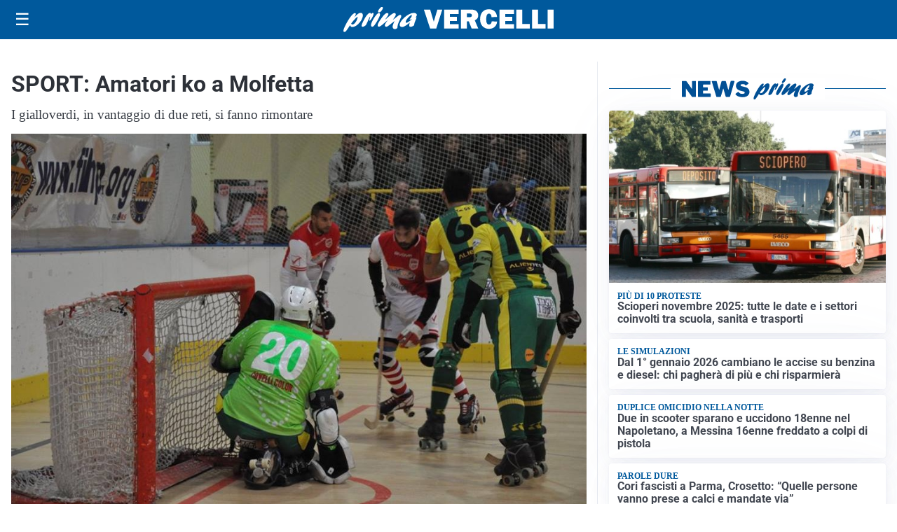

--- FILE ---
content_type: text/html; charset=utf8
request_url: https://primavercelli.it/media/my-theme/widgets/list-posts/sidebar-video-piu-visti.html?ts=29368658
body_size: 404
content:
<div class="widget-title"><span>Video più visti</span></div>
<div class="widget-sidebar-featured-poi-lista">
            
                    <article class="featured">
                <a href="https://primavercelli.it/tempo-libero/eventi/titanic-un-amore-infinito-al-civico-in-arrivo-un-kolossal/">
                                            <figure><img width="480" height="300" src="https://primavercelli.it/media/2025/10/titanic-4-480x300.jpg" class="attachment-thumbnail size-thumbnail wp-post-image" alt="Titanic &#8211; Un Amore Infinito: al Civico in arrivo un kolossal" loading="lazy" sizes="(max-width: 480px) 480px, (max-width: 1024px) 640px, 1280px" decoding="async" /></figure>
                                        <div class="post-meta">
                                                <h3>Titanic &#8211; Un Amore Infinito: al Civico in arrivo un kolossal</h3>
                    </div>
                </a>
            </article>
            </div>

<div class="widget-footer"><a role="button" href="/multimedia/video/" class="outline widget-more-button">Altri video</a></div>

--- FILE ---
content_type: image/svg+xml
request_url: https://primavercelli.it/media/2025/09/logo-blu.svg
body_size: 1833
content:
<svg id="Livello_1" data-name="Livello 1" xmlns="http://www.w3.org/2000/svg" xmlns:xlink="http://www.w3.org/1999/xlink" viewBox="0 0 256.79 31.09"><defs><style>.cls-1{fill:none;}.cls-2{clip-path:url(#clip-path);}.cls-3{fill:#005095;}</style><clipPath id="clip-path" transform="translate(0 0)"><rect class="cls-1" width="268.2" height="31.09"/></clipPath></defs><title>PRIMA VERCELLI</title><g class="cls-2"><path class="cls-3" d="M14.47,11.77C17.1,8.9,18.79,7.23,21,7.23c2.65,0,3.49,2.54,2.12,6.5-1.95,5.67-7.89,11.08-12.15,11.08-1.67,0-2.44-.69-2.74-2.37C5.09,27.28,3.27,30,2.23,30.73a1.68,1.68,0,0,1-1,.36c-1.33,0-1.58-1.38-.76-3.78C2.37,21.79,10.3,7.59,14,7.59c1,0,1.43.62,1,1.71-.17.51-1.29,2.94-1.52,3.52ZM11,21.79c1.91,0,4.53-2.94,5.71-6.35.57-1.67.83-3.24.52-3.24-.49,0-5,4.58-7.56,8.18,0,.9.49,1.41,1.33,1.41" transform="translate(0 0)"/><path class="cls-3" d="M26.27,13.76c2.1-3.37,3.95-6.42,6.25-6.42.81,0,1.15.5,1,1.52a4.26,4.26,0,0,0,.59-.51c.94-.8,1.33-1,1.78-1,.94,0,1.1,1.05.43,3C35.19,13.58,32.85,17,31.77,17c-.42,0-.37-.65.17-2.21s.67-2.87.5-2.87-1.16,1.74-2.26,4.54c-.34.87-.66,1.71-1.07,2.58l-.16.36c-1.32,2.94-1.41,3.09-2.62,4a5.62,5.62,0,0,1-2.92,1.2c-1.39,0-1.65-1-.85-3.31a40.16,40.16,0,0,1,3.44-7Z" transform="translate(0 0)"/><path class="cls-3" d="M34.19,20.23c1.36-4,5-9.77,7.53-12a2.47,2.47,0,0,1,1.66-.69c1.33,0,1.74,1.34,1,3.41a52.07,52.07,0,0,1-6.32,11.55c-.88,1.24-1.69,2.07-2.91,2.07-.4,0-2.36-.43-1-4.39M42.46,4.79a11.08,11.08,0,0,1,3-4.17A2.27,2.27,0,0,1,47.08,0c1.15,0,1.44.58,1,1.93C47.22,4.36,45,6.79,43.35,6.79c-1,0-1.34-.69-.89-2" transform="translate(0 0)"/><path class="cls-3" d="M55.52,23c-1.7,1.27-2.38,1.63-3.25,1.63-1.4,0-2-1.19-1.48-2.79a16.35,16.35,0,0,1,2.47-4.14c.41-.58.52-.69.81-1.13-2,1.53-2.73,2.14-4.63,3.82-3.44,3-5,4.1-6.08,4.1-1.47,0-1.94-1.27-1.21-3.38.47-1.38,1.55-3.19,3.83-6.35,3.1-4.36,5.12-7.09,7.39-7.09,1.25,0,1.89.69,1.56,1.64a17.27,17.27,0,0,1-2.38,4.07c-.86,1.19-1,1.48-1.58,2.36,1-.77,1.2-1,3-2.51,4-3.52,6.65-5.74,8.46-5.74,1.22,0,1.79,1.38,1.25,2.94a22.54,22.54,0,0,1-2.35,3.89c-.65,1-.77,1.13-1.15,1.74,1-.69,2.47-1.7,4.93-3.7s3.26-2.47,4.13-2.47c1.4,0,1.8,1,1.14,3-.37,1.05-2.39,4.9-3.46,8a17.2,17.2,0,0,0-.81,3.67,5.94,5.94,0,0,1-.25,1.53c-.29.83-1.85,1.52-3.07,1.52a2.42,2.42,0,0,1-2.17-1.3c-.65-1.13-.6-2.29.3-4.91.39-1.12.51-1.38,1.52-3.81l-.53.43Z" transform="translate(0 0)"/><path class="cls-3" d="M71.9,24.92c-2.58,0-3.75-2-2.82-4.65,1.76-5.13,10.71-12.9,16.6-12.9,2.86,0,4.52,1.38,3.87,3.27a6,6,0,0,1-1.47,2.22c1.19,0,1.32.14,1,1.16-.2.58-1.34,3.38-1.56,4a12.05,12.05,0,0,0-1,4.61c-1.85,1.42-3.25,2-4.54,2-2.72,0-1.35-3.78-.75-5.41-4.51,3.77-7.55,5.63-9.37,5.63m11.85-9.7a11.34,11.34,0,0,1-2.36.47c-.42,0-.58-.15-.5-.36a2,2,0,0,1,.5-.66,8.07,8.07,0,0,0,1.88-2.83c.36-1,.22-2,0-2-.69,0-5.86,4.46-6.95,7.62-.45,1.31-.21,2.25.59,2.25s3.07-1.52,6.29-4Z" transform="translate(0 0)"/><path class="cls-3" d="M120.79,3.18l-7.35,23.69H106L98.34,3.18H106l3.75,12.91c.26.76.48,1.52.68,2.26l4.38-15.17Z" transform="translate(0 0)"/><polygon class="cls-3" points="140.79 21.21 140.79 26.87 122.97 26.87 122.97 3.18 140.79 3.18 140.79 8.65 130.1 8.65 130.1 12.08 138.75 12.08 138.75 17.34 130.1 17.34 130.1 21.21 140.79 21.21"/><path class="cls-3" d="M164.76,26.87H156.7l-3.46-9.06H151v9.06h-7.28V3.18h12.38a9.55,9.55,0,0,1,6.36,1.92,6.3,6.3,0,0,1,2.27,5.06,7.52,7.52,0,0,1-.84,3.61,7,7,0,0,1-3.37,2.77ZM151,12.74h3.1a3.85,3.85,0,0,0,2.21-.57,1.91,1.91,0,0,0,.83-1.68c0-1.52-.93-2.28-2.8-2.28H151Z" transform="translate(0 0)"/><path class="cls-3" d="M181.23,17.83l6.65.4a9.75,9.75,0,0,1-3.22,6.68A11.06,11.06,0,0,1,170.11,24q-3-3.19-3-8.82a13.73,13.73,0,0,1,2.81-9,9.58,9.58,0,0,1,7.84-3.42q4.71,0,7.23,2.61a10.75,10.75,0,0,1,2.86,6.91l-6.79.36a5.23,5.23,0,0,0-.91-3.44A2.77,2.77,0,0,0,178,8.19c-2.29,0-3.44,2.31-3.44,6.91,0,2.58.3,4.34.89,5.26A2.85,2.85,0,0,0,178,21.75q2.88,0,3.23-3.92" transform="translate(0 0)"/><polygon class="cls-3" points="208.35 21.21 208.35 26.87 190.53 26.87 190.53 3.18 208.35 3.18 208.35 8.65 197.66 8.65 197.66 12.08 206.31 12.08 206.31 17.34 197.66 17.34 197.66 21.21 208.35 21.21"/><polygon class="cls-3" points="227.84 21.05 227.84 26.87 211.23 26.87 211.23 3.18 218.51 3.18 218.51 21.05 227.84 21.05"/><polygon class="cls-3" points="246.99 21.05 246.99 26.87 230.38 26.87 230.38 3.18 237.65 3.18 237.65 21.05 246.99 21.05"/><rect class="cls-3" x="249.52" y="3.18" width="7.27" height="23.69"/></g></svg>